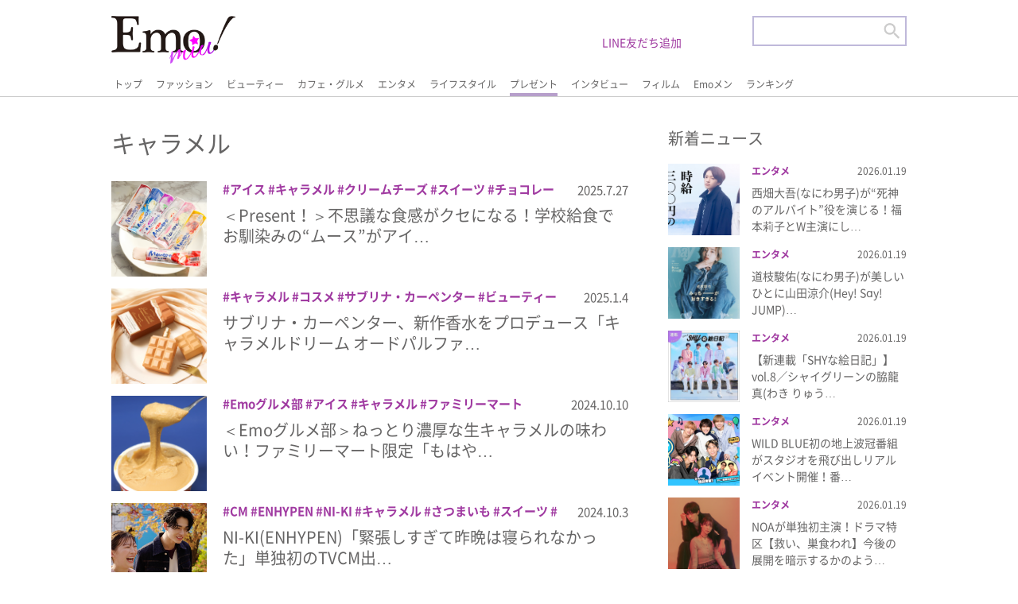

--- FILE ---
content_type: text/html; charset=UTF-8
request_url: https://emomiu.jp/tag/%E3%82%AD%E3%83%A3%E3%83%A9%E3%83%A1%E3%83%AB/
body_size: 12950
content:
<!doctype html>
<html prefix="og: http://ogp.me/ns#">

<head>
	<script id='sc_access_analysis' src='https://sales-crowd.jp/js/sc-web-access-analysis.js' data-token='ae5ef55e07a02332315d0bb241dd662ac77d6c5e24ce1b14774479b56628ae2d'></script>
	<meta charset="utf-8">

	<meta name="description" content="Emo!miu">
	<meta name="viewport" content="target-densitydpi=device-dpi, width=device-width, maximum-scale=5, user-scalable=yes,">
	<meta http-equiv="X-UA-Compatible" content="IE=edge">
	<meta name="format-detection" content="email=no,telephone=no,address=no">
	<link rel="shortcut icon" href="/favicon.ico" type="image/x-icon">

	<link rel="stylesheet" href="https://emomiu.jp/wp/wp-content/themes/sitetemplate/css/html5reset.css" media="all">
	<link rel="stylesheet" href="https://emomiu.jp/wp/wp-content/themes/sitetemplate/css/flexible.css?ver20220425" media="all">
	<link rel="stylesheet" href="https://emomiu.jp/wp/wp-content/themes/sitetemplate/css/style.css?ver20220920-2" media="all">
	<link rel="stylesheet" href="https://emomiu.jp/wp/wp-content/themes/sitetemplate/css/slider-pro.css" media="all">
	<!-- Manifest added by SuperPWA - Progressive Web Apps Plugin For WordPress -->
<link rel="manifest" href="/superpwa-manifest.json">
<link rel="prefetch" href="/superpwa-manifest.json">
<meta name="theme-color" content="#D5E0EB">
<meta name="mobile-web-app-capable" content="yes">
<meta name="apple-touch-fullscreen" content="yes">
<meta name="apple-mobile-web-app-title" content="Emo!miu">
<meta name="application-name" content="Emo!miu">
<meta name="apple-mobile-web-app-capable" content="yes">
<meta name="apple-mobile-web-app-status-bar-style" content="default">
<link rel="apple-touch-icon"  href="https://emomiu.jp/wp/wp-content/uploads/2019/11/ic_192-1.png">
<link rel="apple-touch-icon" sizes="192x192" href="https://emomiu.jp/wp/wp-content/uploads/2019/11/ic_192-1.png">
<!-- / SuperPWA.com -->
<title>キャラメル | Emo!miu｜エモミュー</title>
	<style>img:is([sizes="auto" i], [sizes^="auto," i]) { contain-intrinsic-size: 3000px 1500px }</style>
	
		<!-- All in One SEO 4.4.4 - aioseo.com -->
		<meta name="robots" content="max-image-preview:large" />
		<link rel="canonical" href="https://emomiu.jp/tag/%E3%82%AD%E3%83%A3%E3%83%A9%E3%83%A1%E3%83%AB/" />
		<link rel="next" href="https://emomiu.jp/tag/%E3%82%AD%E3%83%A3%E3%83%A9%E3%83%A1%E3%83%AB/page/2/" />
		<meta name="generator" content="All in One SEO (AIOSEO) 4.4.4" />
		<script type="application/ld+json" class="aioseo-schema">
			{"@context":"https:\/\/schema.org","@graph":[{"@type":"BreadcrumbList","@id":"https:\/\/emomiu.jp\/tag\/%E3%82%AD%E3%83%A3%E3%83%A9%E3%83%A1%E3%83%AB\/#breadcrumblist","itemListElement":[{"@type":"ListItem","@id":"https:\/\/emomiu.jp\/#listItem","position":1,"item":{"@type":"WebPage","@id":"https:\/\/emomiu.jp\/","name":"\u5bb6","description":"Emo!miu(\u30a8\u30e2\u30df\u30e5\u30fc)\u306f\u3001\u5973\u5b50\u9ad8\u5927\u5b66\u751f\u301c20\u4ee3\u524d\u534a\u306e\u5973\u306e\u5b50\u305f\u3061\u306e\u65e5\u5e38\u306b\u30a8\u30e2\u3044(\u5fc3\u63fa\u3055\u3076\u3089\u308c\u308b)\u60c5\u5831\u3092\u8a70\u3081\u8fbc\u3093\u3060\u3001\u53ef\u611b\u3044\u3068\u306f\u4e00\u7dda\u3092\u753b\u3059\u308b\u30a8\u30e2\u3044\u60c5\u5831\u3092\u30d4\u30c3\u30af\u30a2\u30c3\u30d7\u3057\u3066\u914d\u4fe1\u3059\u308b\u30a4\u30b1\u30e1\u30f3\u30e2\u30c7\u30eb\u6e80\u8f09\u306eWeb\u30de\u30ac\u30b8\u30f3\uff01","url":"https:\/\/emomiu.jp\/"},"nextItem":"https:\/\/emomiu.jp\/tag\/%e3%82%ad%e3%83%a3%e3%83%a9%e3%83%a1%e3%83%ab\/#listItem"},{"@type":"ListItem","@id":"https:\/\/emomiu.jp\/tag\/%e3%82%ad%e3%83%a3%e3%83%a9%e3%83%a1%e3%83%ab\/#listItem","position":2,"item":{"@type":"WebPage","@id":"https:\/\/emomiu.jp\/tag\/%e3%82%ad%e3%83%a3%e3%83%a9%e3%83%a1%e3%83%ab\/","name":"\u30ad\u30e3\u30e9\u30e1\u30eb","url":"https:\/\/emomiu.jp\/tag\/%e3%82%ad%e3%83%a3%e3%83%a9%e3%83%a1%e3%83%ab\/"},"previousItem":"https:\/\/emomiu.jp\/#listItem"}]},{"@type":"CollectionPage","@id":"https:\/\/emomiu.jp\/tag\/%E3%82%AD%E3%83%A3%E3%83%A9%E3%83%A1%E3%83%AB\/#collectionpage","url":"https:\/\/emomiu.jp\/tag\/%E3%82%AD%E3%83%A3%E3%83%A9%E3%83%A1%E3%83%AB\/","name":"\u30ad\u30e3\u30e9\u30e1\u30eb | Emo!miu\uff5c\u30a8\u30e2\u30df\u30e5\u30fc","inLanguage":"ja","isPartOf":{"@id":"https:\/\/emomiu.jp\/#website"},"breadcrumb":{"@id":"https:\/\/emomiu.jp\/tag\/%E3%82%AD%E3%83%A3%E3%83%A9%E3%83%A1%E3%83%AB\/#breadcrumblist"}},{"@type":"Organization","@id":"https:\/\/emomiu.jp\/#organization","name":"\u682a\u5f0f\u4f1a\u793e\u30a2\u30a4\u30fb\u30a8\u30cc\u30fb\u30b8\u30fc","url":"https:\/\/emomiu.jp\/","logo":{"@type":"ImageObject","url":"https:\/\/emomiu.jp\/wp\/wp-content\/uploads\/2021\/04\/emo.png","@id":"https:\/\/emomiu.jp\/#organizationLogo","width":2502,"height":1218},"image":{"@id":"https:\/\/emomiu.jp\/#organizationLogo"},"contactPoint":{"@type":"ContactPoint","telephone":"+81354590280","contactType":"Customer Support"}},{"@type":"WebSite","@id":"https:\/\/emomiu.jp\/#website","url":"https:\/\/emomiu.jp\/","name":"Emo!miu\uff5c\u30a8\u30e2\u30df\u30e5\u30fc","description":"Emo!miu(\u30a8\u30e2\u30df\u30e5\u30fc)\u306f\u3001\u5973\u5b50\u9ad8\u5927\u5b66\u751f\u301c20\u4ee3\u524d\u534a\u306e\u5973\u306e\u5b50\u305f\u3061\u306e\u65e5\u5e38\u306b\u30a8\u30e2\u3044(\u5fc3\u63fa\u3055\u3076\u3089\u308c\u308b)\u60c5\u5831\u3092\u8a70\u3081\u8fbc\u3093\u3060\u3001\u53ef\u611b\u3044\u3068\u306f\u4e00\u7dda\u3092\u753b\u3059\u308b\u30a8\u30e2\u3044\u60c5\u5831\u3092\u30d4\u30c3\u30af\u30a2\u30c3\u30d7\u3057\u3066\u914d\u4fe1\u3059\u308b\u30a4\u30b1\u30e1\u30f3\u30e2\u30c7\u30eb\u6e80\u8f09\u306eWeb\u30de\u30ac\u30b8\u30f3\uff01","inLanguage":"ja","publisher":{"@id":"https:\/\/emomiu.jp\/#organization"}}]}
		</script>
		<!-- All in One SEO -->

<link rel='dns-prefetch' href='//www.googletagmanager.com' />
<link rel='dns-prefetch' href='//stats.wp.com' />
<link rel='dns-prefetch' href='//c0.wp.com' />
<link rel='dns-prefetch' href='//pagead2.googlesyndication.com' />
		<!-- This site uses the Google Analytics by MonsterInsights plugin v8.20.1 - Using Analytics tracking - https://www.monsterinsights.com/ -->
							<script src="//www.googletagmanager.com/gtag/js?id=G-6ENEEK6QF3"  data-cfasync="false" data-wpfc-render="false" type="text/javascript" async></script>
			<script data-cfasync="false" data-wpfc-render="false" type="text/javascript">
				var mi_version = '8.20.1';
				var mi_track_user = true;
				var mi_no_track_reason = '';
				
								var disableStrs = [
										'ga-disable-G-6ENEEK6QF3',
									];

				/* Function to detect opted out users */
				function __gtagTrackerIsOptedOut() {
					for (var index = 0; index < disableStrs.length; index++) {
						if (document.cookie.indexOf(disableStrs[index] + '=true') > -1) {
							return true;
						}
					}

					return false;
				}

				/* Disable tracking if the opt-out cookie exists. */
				if (__gtagTrackerIsOptedOut()) {
					for (var index = 0; index < disableStrs.length; index++) {
						window[disableStrs[index]] = true;
					}
				}

				/* Opt-out function */
				function __gtagTrackerOptout() {
					for (var index = 0; index < disableStrs.length; index++) {
						document.cookie = disableStrs[index] + '=true; expires=Thu, 31 Dec 2099 23:59:59 UTC; path=/';
						window[disableStrs[index]] = true;
					}
				}

				if ('undefined' === typeof gaOptout) {
					function gaOptout() {
						__gtagTrackerOptout();
					}
				}
								window.dataLayer = window.dataLayer || [];

				window.MonsterInsightsDualTracker = {
					helpers: {},
					trackers: {},
				};
				if (mi_track_user) {
					function __gtagDataLayer() {
						dataLayer.push(arguments);
					}

					function __gtagTracker(type, name, parameters) {
						if (!parameters) {
							parameters = {};
						}

						if (parameters.send_to) {
							__gtagDataLayer.apply(null, arguments);
							return;
						}

						if (type === 'event') {
														parameters.send_to = monsterinsights_frontend.v4_id;
							var hookName = name;
							if (typeof parameters['event_category'] !== 'undefined') {
								hookName = parameters['event_category'] + ':' + name;
							}

							if (typeof MonsterInsightsDualTracker.trackers[hookName] !== 'undefined') {
								MonsterInsightsDualTracker.trackers[hookName](parameters);
							} else {
								__gtagDataLayer('event', name, parameters);
							}
							
						} else {
							__gtagDataLayer.apply(null, arguments);
						}
					}

					__gtagTracker('js', new Date());
					__gtagTracker('set', {
						'developer_id.dZGIzZG': true,
											});
										__gtagTracker('config', 'G-6ENEEK6QF3', {"forceSSL":"true","link_attribution":"true"} );
															window.gtag = __gtagTracker;										(function () {
						/* https://developers.google.com/analytics/devguides/collection/analyticsjs/ */
						/* ga and __gaTracker compatibility shim. */
						var noopfn = function () {
							return null;
						};
						var newtracker = function () {
							return new Tracker();
						};
						var Tracker = function () {
							return null;
						};
						var p = Tracker.prototype;
						p.get = noopfn;
						p.set = noopfn;
						p.send = function () {
							var args = Array.prototype.slice.call(arguments);
							args.unshift('send');
							__gaTracker.apply(null, args);
						};
						var __gaTracker = function () {
							var len = arguments.length;
							if (len === 0) {
								return;
							}
							var f = arguments[len - 1];
							if (typeof f !== 'object' || f === null || typeof f.hitCallback !== 'function') {
								if ('send' === arguments[0]) {
									var hitConverted, hitObject = false, action;
									if ('event' === arguments[1]) {
										if ('undefined' !== typeof arguments[3]) {
											hitObject = {
												'eventAction': arguments[3],
												'eventCategory': arguments[2],
												'eventLabel': arguments[4],
												'value': arguments[5] ? arguments[5] : 1,
											}
										}
									}
									if ('pageview' === arguments[1]) {
										if ('undefined' !== typeof arguments[2]) {
											hitObject = {
												'eventAction': 'page_view',
												'page_path': arguments[2],
											}
										}
									}
									if (typeof arguments[2] === 'object') {
										hitObject = arguments[2];
									}
									if (typeof arguments[5] === 'object') {
										Object.assign(hitObject, arguments[5]);
									}
									if ('undefined' !== typeof arguments[1].hitType) {
										hitObject = arguments[1];
										if ('pageview' === hitObject.hitType) {
											hitObject.eventAction = 'page_view';
										}
									}
									if (hitObject) {
										action = 'timing' === arguments[1].hitType ? 'timing_complete' : hitObject.eventAction;
										hitConverted = mapArgs(hitObject);
										__gtagTracker('event', action, hitConverted);
									}
								}
								return;
							}

							function mapArgs(args) {
								var arg, hit = {};
								var gaMap = {
									'eventCategory': 'event_category',
									'eventAction': 'event_action',
									'eventLabel': 'event_label',
									'eventValue': 'event_value',
									'nonInteraction': 'non_interaction',
									'timingCategory': 'event_category',
									'timingVar': 'name',
									'timingValue': 'value',
									'timingLabel': 'event_label',
									'page': 'page_path',
									'location': 'page_location',
									'title': 'page_title',
								};
								for (arg in args) {
																		if (!(!args.hasOwnProperty(arg) || !gaMap.hasOwnProperty(arg))) {
										hit[gaMap[arg]] = args[arg];
									} else {
										hit[arg] = args[arg];
									}
								}
								return hit;
							}

							try {
								f.hitCallback();
							} catch (ex) {
							}
						};
						__gaTracker.create = newtracker;
						__gaTracker.getByName = newtracker;
						__gaTracker.getAll = function () {
							return [];
						};
						__gaTracker.remove = noopfn;
						__gaTracker.loaded = true;
						window['__gaTracker'] = __gaTracker;
					})();
									} else {
										console.log("");
					(function () {
						function __gtagTracker() {
							return null;
						}

						window['__gtagTracker'] = __gtagTracker;
						window['gtag'] = __gtagTracker;
					})();
									}
			</script>
				<!-- / Google Analytics by MonsterInsights -->
		<link rel='stylesheet' id='wp-block-library-css' href='https://c0.wp.com/c/6.7.4/wp-includes/css/dist/block-library/style.min.css' type='text/css' media='all' />
<style id='wp-block-library-inline-css' type='text/css'>
.has-text-align-justify{text-align:justify;}
</style>
<link rel='stylesheet' id='mediaelement-css' href='https://c0.wp.com/c/6.7.4/wp-includes/js/mediaelement/mediaelementplayer-legacy.min.css' type='text/css' media='all' />
<link rel='stylesheet' id='wp-mediaelement-css' href='https://c0.wp.com/c/6.7.4/wp-includes/js/mediaelement/wp-mediaelement.min.css' type='text/css' media='all' />
<style id='classic-theme-styles-inline-css' type='text/css'>
/*! This file is auto-generated */
.wp-block-button__link{color:#fff;background-color:#32373c;border-radius:9999px;box-shadow:none;text-decoration:none;padding:calc(.667em + 2px) calc(1.333em + 2px);font-size:1.125em}.wp-block-file__button{background:#32373c;color:#fff;text-decoration:none}
</style>
<style id='global-styles-inline-css' type='text/css'>
:root{--wp--preset--aspect-ratio--square: 1;--wp--preset--aspect-ratio--4-3: 4/3;--wp--preset--aspect-ratio--3-4: 3/4;--wp--preset--aspect-ratio--3-2: 3/2;--wp--preset--aspect-ratio--2-3: 2/3;--wp--preset--aspect-ratio--16-9: 16/9;--wp--preset--aspect-ratio--9-16: 9/16;--wp--preset--color--black: #000000;--wp--preset--color--cyan-bluish-gray: #abb8c3;--wp--preset--color--white: #ffffff;--wp--preset--color--pale-pink: #f78da7;--wp--preset--color--vivid-red: #cf2e2e;--wp--preset--color--luminous-vivid-orange: #ff6900;--wp--preset--color--luminous-vivid-amber: #fcb900;--wp--preset--color--light-green-cyan: #7bdcb5;--wp--preset--color--vivid-green-cyan: #00d084;--wp--preset--color--pale-cyan-blue: #8ed1fc;--wp--preset--color--vivid-cyan-blue: #0693e3;--wp--preset--color--vivid-purple: #9b51e0;--wp--preset--gradient--vivid-cyan-blue-to-vivid-purple: linear-gradient(135deg,rgba(6,147,227,1) 0%,rgb(155,81,224) 100%);--wp--preset--gradient--light-green-cyan-to-vivid-green-cyan: linear-gradient(135deg,rgb(122,220,180) 0%,rgb(0,208,130) 100%);--wp--preset--gradient--luminous-vivid-amber-to-luminous-vivid-orange: linear-gradient(135deg,rgba(252,185,0,1) 0%,rgba(255,105,0,1) 100%);--wp--preset--gradient--luminous-vivid-orange-to-vivid-red: linear-gradient(135deg,rgba(255,105,0,1) 0%,rgb(207,46,46) 100%);--wp--preset--gradient--very-light-gray-to-cyan-bluish-gray: linear-gradient(135deg,rgb(238,238,238) 0%,rgb(169,184,195) 100%);--wp--preset--gradient--cool-to-warm-spectrum: linear-gradient(135deg,rgb(74,234,220) 0%,rgb(151,120,209) 20%,rgb(207,42,186) 40%,rgb(238,44,130) 60%,rgb(251,105,98) 80%,rgb(254,248,76) 100%);--wp--preset--gradient--blush-light-purple: linear-gradient(135deg,rgb(255,206,236) 0%,rgb(152,150,240) 100%);--wp--preset--gradient--blush-bordeaux: linear-gradient(135deg,rgb(254,205,165) 0%,rgb(254,45,45) 50%,rgb(107,0,62) 100%);--wp--preset--gradient--luminous-dusk: linear-gradient(135deg,rgb(255,203,112) 0%,rgb(199,81,192) 50%,rgb(65,88,208) 100%);--wp--preset--gradient--pale-ocean: linear-gradient(135deg,rgb(255,245,203) 0%,rgb(182,227,212) 50%,rgb(51,167,181) 100%);--wp--preset--gradient--electric-grass: linear-gradient(135deg,rgb(202,248,128) 0%,rgb(113,206,126) 100%);--wp--preset--gradient--midnight: linear-gradient(135deg,rgb(2,3,129) 0%,rgb(40,116,252) 100%);--wp--preset--font-size--small: 13px;--wp--preset--font-size--medium: 20px;--wp--preset--font-size--large: 36px;--wp--preset--font-size--x-large: 42px;--wp--preset--spacing--20: 0.44rem;--wp--preset--spacing--30: 0.67rem;--wp--preset--spacing--40: 1rem;--wp--preset--spacing--50: 1.5rem;--wp--preset--spacing--60: 2.25rem;--wp--preset--spacing--70: 3.38rem;--wp--preset--spacing--80: 5.06rem;--wp--preset--shadow--natural: 6px 6px 9px rgba(0, 0, 0, 0.2);--wp--preset--shadow--deep: 12px 12px 50px rgba(0, 0, 0, 0.4);--wp--preset--shadow--sharp: 6px 6px 0px rgba(0, 0, 0, 0.2);--wp--preset--shadow--outlined: 6px 6px 0px -3px rgba(255, 255, 255, 1), 6px 6px rgba(0, 0, 0, 1);--wp--preset--shadow--crisp: 6px 6px 0px rgba(0, 0, 0, 1);}:where(.is-layout-flex){gap: 0.5em;}:where(.is-layout-grid){gap: 0.5em;}body .is-layout-flex{display: flex;}.is-layout-flex{flex-wrap: wrap;align-items: center;}.is-layout-flex > :is(*, div){margin: 0;}body .is-layout-grid{display: grid;}.is-layout-grid > :is(*, div){margin: 0;}:where(.wp-block-columns.is-layout-flex){gap: 2em;}:where(.wp-block-columns.is-layout-grid){gap: 2em;}:where(.wp-block-post-template.is-layout-flex){gap: 1.25em;}:where(.wp-block-post-template.is-layout-grid){gap: 1.25em;}.has-black-color{color: var(--wp--preset--color--black) !important;}.has-cyan-bluish-gray-color{color: var(--wp--preset--color--cyan-bluish-gray) !important;}.has-white-color{color: var(--wp--preset--color--white) !important;}.has-pale-pink-color{color: var(--wp--preset--color--pale-pink) !important;}.has-vivid-red-color{color: var(--wp--preset--color--vivid-red) !important;}.has-luminous-vivid-orange-color{color: var(--wp--preset--color--luminous-vivid-orange) !important;}.has-luminous-vivid-amber-color{color: var(--wp--preset--color--luminous-vivid-amber) !important;}.has-light-green-cyan-color{color: var(--wp--preset--color--light-green-cyan) !important;}.has-vivid-green-cyan-color{color: var(--wp--preset--color--vivid-green-cyan) !important;}.has-pale-cyan-blue-color{color: var(--wp--preset--color--pale-cyan-blue) !important;}.has-vivid-cyan-blue-color{color: var(--wp--preset--color--vivid-cyan-blue) !important;}.has-vivid-purple-color{color: var(--wp--preset--color--vivid-purple) !important;}.has-black-background-color{background-color: var(--wp--preset--color--black) !important;}.has-cyan-bluish-gray-background-color{background-color: var(--wp--preset--color--cyan-bluish-gray) !important;}.has-white-background-color{background-color: var(--wp--preset--color--white) !important;}.has-pale-pink-background-color{background-color: var(--wp--preset--color--pale-pink) !important;}.has-vivid-red-background-color{background-color: var(--wp--preset--color--vivid-red) !important;}.has-luminous-vivid-orange-background-color{background-color: var(--wp--preset--color--luminous-vivid-orange) !important;}.has-luminous-vivid-amber-background-color{background-color: var(--wp--preset--color--luminous-vivid-amber) !important;}.has-light-green-cyan-background-color{background-color: var(--wp--preset--color--light-green-cyan) !important;}.has-vivid-green-cyan-background-color{background-color: var(--wp--preset--color--vivid-green-cyan) !important;}.has-pale-cyan-blue-background-color{background-color: var(--wp--preset--color--pale-cyan-blue) !important;}.has-vivid-cyan-blue-background-color{background-color: var(--wp--preset--color--vivid-cyan-blue) !important;}.has-vivid-purple-background-color{background-color: var(--wp--preset--color--vivid-purple) !important;}.has-black-border-color{border-color: var(--wp--preset--color--black) !important;}.has-cyan-bluish-gray-border-color{border-color: var(--wp--preset--color--cyan-bluish-gray) !important;}.has-white-border-color{border-color: var(--wp--preset--color--white) !important;}.has-pale-pink-border-color{border-color: var(--wp--preset--color--pale-pink) !important;}.has-vivid-red-border-color{border-color: var(--wp--preset--color--vivid-red) !important;}.has-luminous-vivid-orange-border-color{border-color: var(--wp--preset--color--luminous-vivid-orange) !important;}.has-luminous-vivid-amber-border-color{border-color: var(--wp--preset--color--luminous-vivid-amber) !important;}.has-light-green-cyan-border-color{border-color: var(--wp--preset--color--light-green-cyan) !important;}.has-vivid-green-cyan-border-color{border-color: var(--wp--preset--color--vivid-green-cyan) !important;}.has-pale-cyan-blue-border-color{border-color: var(--wp--preset--color--pale-cyan-blue) !important;}.has-vivid-cyan-blue-border-color{border-color: var(--wp--preset--color--vivid-cyan-blue) !important;}.has-vivid-purple-border-color{border-color: var(--wp--preset--color--vivid-purple) !important;}.has-vivid-cyan-blue-to-vivid-purple-gradient-background{background: var(--wp--preset--gradient--vivid-cyan-blue-to-vivid-purple) !important;}.has-light-green-cyan-to-vivid-green-cyan-gradient-background{background: var(--wp--preset--gradient--light-green-cyan-to-vivid-green-cyan) !important;}.has-luminous-vivid-amber-to-luminous-vivid-orange-gradient-background{background: var(--wp--preset--gradient--luminous-vivid-amber-to-luminous-vivid-orange) !important;}.has-luminous-vivid-orange-to-vivid-red-gradient-background{background: var(--wp--preset--gradient--luminous-vivid-orange-to-vivid-red) !important;}.has-very-light-gray-to-cyan-bluish-gray-gradient-background{background: var(--wp--preset--gradient--very-light-gray-to-cyan-bluish-gray) !important;}.has-cool-to-warm-spectrum-gradient-background{background: var(--wp--preset--gradient--cool-to-warm-spectrum) !important;}.has-blush-light-purple-gradient-background{background: var(--wp--preset--gradient--blush-light-purple) !important;}.has-blush-bordeaux-gradient-background{background: var(--wp--preset--gradient--blush-bordeaux) !important;}.has-luminous-dusk-gradient-background{background: var(--wp--preset--gradient--luminous-dusk) !important;}.has-pale-ocean-gradient-background{background: var(--wp--preset--gradient--pale-ocean) !important;}.has-electric-grass-gradient-background{background: var(--wp--preset--gradient--electric-grass) !important;}.has-midnight-gradient-background{background: var(--wp--preset--gradient--midnight) !important;}.has-small-font-size{font-size: var(--wp--preset--font-size--small) !important;}.has-medium-font-size{font-size: var(--wp--preset--font-size--medium) !important;}.has-large-font-size{font-size: var(--wp--preset--font-size--large) !important;}.has-x-large-font-size{font-size: var(--wp--preset--font-size--x-large) !important;}
:where(.wp-block-post-template.is-layout-flex){gap: 1.25em;}:where(.wp-block-post-template.is-layout-grid){gap: 1.25em;}
:where(.wp-block-columns.is-layout-flex){gap: 2em;}:where(.wp-block-columns.is-layout-grid){gap: 2em;}
:root :where(.wp-block-pullquote){font-size: 1.5em;line-height: 1.6;}
</style>
<link rel='stylesheet' id='ajax-load-more-css' href='https://emomiu.jp/wp/wp-content/plugins/ajax-load-more/build/frontend/ajax-load-more.min.css?ver=6.7.4' type='text/css' media='all' />
<link rel='stylesheet' id='jetpack_css-css' href='https://c0.wp.com/p/jetpack/12.7.2/css/jetpack.css' type='text/css' media='all' />
<script type="text/javascript" src="https://emomiu.jp/wp/wp-content/plugins/google-analytics-for-wordpress/assets/js/frontend-gtag.min.js?ver=8.20.1" id="monsterinsights-frontend-script-js"></script>
<script data-cfasync="false" data-wpfc-render="false" type="text/javascript" id='monsterinsights-frontend-script-js-extra'>/* <![CDATA[ */
var monsterinsights_frontend = {"js_events_tracking":"true","download_extensions":"doc,pdf,ppt,zip,xls,docx,pptx,xlsx","inbound_paths":"[{\"path\":\"\\\/go\\\/\",\"label\":\"affiliate\"},{\"path\":\"\\\/recommend\\\/\",\"label\":\"affiliate\"}]","home_url":"https:\/\/emomiu.jp","hash_tracking":"false","v4_id":"G-6ENEEK6QF3"};/* ]]> */
</script>

<!-- Google アナリティクス スニペット (Site Kit が追加) -->
<script type="text/javascript" src="https://www.googletagmanager.com/gtag/js?id=UA-151307631-2" id="google_gtagjs-js" async></script>
<script type="text/javascript" id="google_gtagjs-js-after">
/* <![CDATA[ */
window.dataLayer = window.dataLayer || [];function gtag(){dataLayer.push(arguments);}
gtag('set', 'linker', {"domains":["emomiu.jp"]} );
gtag("js", new Date());
gtag("set", "developer_id.dZTNiMT", true);
gtag("config", "UA-151307631-2", {"anonymize_ip":true});
/* ]]> */
</script>

<!-- (ここまで) Google アナリティクス スニペット (Site Kit が追加) -->
<link rel="https://api.w.org/" href="https://emomiu.jp/wp-json/" /><link rel="alternate" title="JSON" type="application/json" href="https://emomiu.jp/wp-json/wp/v2/tags/678" /><!-- Favicon Rotator -->
<link rel="shortcut icon" href="https://emomiu.jp/wp/wp-content/uploads/2020/08/icon.png" />
<link rel="apple-touch-icon-precomposed" href="https://emomiu.jp/wp/wp-content/uploads/2021/06/emo-icon.png" />
<!-- End Favicon Rotator -->
<meta name="generator" content="Site Kit by Google 1.111.1" />	<style>img#wpstats{display:none}</style>
		
<!-- Google AdSense スニペット (Site Kit が追加) -->
<meta name="google-adsense-platform-account" content="ca-host-pub-2644536267352236">
<meta name="google-adsense-platform-domain" content="sitekit.withgoogle.com">
<!-- (ここまで) Google AdSense スニペット (Site Kit が追加) -->

<!-- Google AdSense スニペット (Site Kit が追加) -->
<script type="text/javascript" async="async" src="https://pagead2.googlesyndication.com/pagead/js/adsbygoogle.js?client=ca-pub-3263868806795488&amp;host=ca-host-pub-2644536267352236" crossorigin="anonymous"></script>

<!-- (ここまで) Google AdSense スニペット (Site Kit が追加) -->
<link rel="icon" href="https://emomiu.jp/wp/wp-content/uploads/2021/04/cropped-emo-icon-32x32.png" sizes="32x32" />
<link rel="icon" href="https://emomiu.jp/wp/wp-content/uploads/2021/04/cropped-emo-icon-192x192.png" sizes="192x192" />
<meta name="msapplication-TileImage" content="https://emomiu.jp/wp/wp-content/uploads/2021/04/cropped-emo-icon-270x270.png" />
<style type="text/css">a.nordot-read-more { }</style>	<meta name="apple-mobile-web-app-capable" content="yes">
	<meta name="apple-mobile-web-app-status-bar-style" content="default">
	<meta name="apple-mobile-web-app-title" content="Emo!miu">
	<link rel="apple-touch-icon" href="https://emomiu.jp/wp/wp-content/uploads/2019/11/ic_192-1.png">


	<!-- Global site tag (gtag.js) - Google Analytics -->
	<script async src="https://www.googletagmanager.com/gtag/js?id=G-QWSNL13CWF"></script>
	<script>
		window.dataLayer = window.dataLayer || [];

		function gtag() {
			dataLayer.push(arguments);
		}
		gtag('js', new Date());

		gtag('config', 'G-QWSNL13CWF');
	</script>

	<script type="text/javascript" src="https://emomiu.jp/wp/wp-content/themes/sitetemplate/js/jquery.js"></script>
		<script type="text/javascript">
		$(function() {
			$('.search_sp_open_btn').click(function() {
				$('.search_sp_open_bl_lay').css({
					'height': $('.search_sp_open_bl_lay_inner').outerHeight() + 'px'
				});
				$('main').css({
					'height': ($('.search_sp_open_bl_lay_inner').outerHeight() - $('header').outerHeight() - $('footer').outerHeight()) + 'px',
					'overflow': 'hidden',
				})
			});
			$('.search_sp_close_btn').click(function() {
				$('.search_sp_open_bl_lay').css({
					'height': '0px'
				});
				$('main').css({
					'height': 'auto'
				})
			});
			$(window).resize(function() {
				if ($('.search_bl_sp').css('display')) {
					$('main').css({
						'height': 'auto'
					})
				}
				if ($('.search_sp_open_bl_lay').css('height') != '0px') {
					$('.search_sp_open_bl_lay').css({
						'height': $('.search_sp_open_bl_lay_inner').outerHeight() + 'px'
					});
					$('main').css({
						'height': ($('.search_sp_open_bl_lay_inner').outerHeight() - $('header').outerHeight() - $('footer').outerHeight()) + 'px',
						'overflow': 'hidden',
					})
				}
			});
		});
	</script>
			<script type="text/javascript" src="https://emomiu.jp/wp/wp-content/themes/sitetemplate/js/lightbox/js/lightbox.js"></script>
		<link rel="stylesheet" href="https://emomiu.jp/wp/wp-content/themes/sitetemplate/js/lightbox/css/lightbox.css" media="all">
		<!-- member page -->

	<link rel="stylesheet" href="/line/js/colorbox.css" />
	<script type="text/javascript" src="/line/js/jquery.colorbox.js"></script>
	<style>
		.colorbox_border__ {
			border: 0px solid #ccc;
			border-radius: 5px;
			padding: 10px 10px;
			margin: 10px;
		}
	</style>
	<script type="text/javascript" src="/line/js/script.js"></script>

</head>


<body data-rsssl=1>
	<header>
		<div class="header-inner">
			<h1 class="site_id"><a href="/"><img src="https://emomiu.jp/wp/wp-content/themes/sitetemplate/img/logo.png" alt=""></a></h1>
				<div class="regist_user_sp" style="width:33%">
					<a href="/line/" style="color:#9f3aa0;font-weight:bold">LINE友だち追加 ></a>
				</div>
			<div class="gnav_lay">
				<div class="scroll-nav">
															<ul class="gnav_bl">
						<li class=""><a href="/">トップ</a></li>
						<li class=""><a href="/news/fashion/">ファッション</a></li>
						<li class=""><a href="/news/beauty/">ビューティー</a></li>
						<li class=""><a href="/news/cafe-gourmet/">カフェ・グルメ</a></li>
						<li class=""><a href="/news/entertainment/">エンタメ</a></li>
						<li class=""><a href="/news/lifestyle/">ライフスタイル</a></li>
						<li class="on"><a href="/news/present/">プレゼント</a></li>
						<li class=""><a href="/news/interview/">インタビュー</a></li>
						<li class=""><a href="/snap/">フィルム</a></li>
						<li class=""><a href="/emomen/">Emoメン</a></li>
						<li class=""><a href="/ranking/">ランキング</a></li>
					</ul>
				</div>
			</div>
			<div class="regist_user">
				<a href="/line/">LINE友だち追加</a>
			</div>
			<div class="serach_bl">
				<form role="search" method="get" id="searchform" action="/">
					<div>
						<input type="text" value="" name="s" class="header_serch">
						<input type="image" src="https://emomiu.jp/wp/wp-content/themes/sitetemplate/img/ic_search.png" class="searchsubmit hsearch_btn">
					</div>
				</form>
			</div>
			<div class="search_bl_sp">
				<p class="search_sp_open_btn"><a><img src="https://emomiu.jp/wp/wp-content/themes/sitetemplate/img/sp_ic_menu.png" alt=""></a></p>
				<div class="search_sp_open_bl_lay">
					<div class="search_sp_open_bl_lay_inner">
						<div class="search_site_id">
							<a href="/"><img src="https://emomiu.jp/wp/wp-content/themes/sitetemplate/img/logo.png" alt=""></a>
						</div>
						<p class="search_sp_close_btn"><a><img src="https://emomiu.jp/wp/wp-content/themes/sitetemplate/img/sp_ic_close.png" alt=""></a></p>
						<div class="search_sp_open_bl">
							<div class="search_bl">
								<form role="search" method="get" id="searchform" action="/">
									<input type="text" value="" name="s" class="header_serch">
									<input type="image" src="https://emomiu.jp/wp/wp-content/themes/sitetemplate/img/ic_search.png" class="searchsubmit hsearch_btn">
								</form>
							</div>
						</div>
						<ul class="sp_menu_gnav_bl">
							<li><a href="/">トップ</a></li>
							<li><a href="/news/fashion/">ファッション</a></li>
							<li><a href="/news/beauty/">ビューティー</a></li>
							<li><a href="/news/cafe-gourmet/">カフェ・グルメ</a></li>
							<li><a href="/news/entertainment/">エンタメ</a></li>
							<li><a href="/news/lifestyle/">ライフスタイル</a></li>
							<li><a href="/news/present/">プレゼント</a></li>
							<li><a href="/news/interview/">インタビュー</a></li>
							 <li><a href="/snap/">フィルム</a></li>
							<li><a href="/emomen/">Emoメン</a></li>
							<li><a href="/ranking/">ランキング</a></li>
						</ul>
						<ul class="sp_menu_gnav_bl menu2">
							<li><a href="/emomiu/">Emo!miuとは？</a></li>
							<li><a href="/disclaimer/">免責事項</a></li>
							<li><a href="/privacy-policy/">プライバシーポリシー</a></li>
							<li><a href="/terms/">利用規約</a></li>
							<li><a href="/contact/">お問い合わせ</a></li>
						</ul>
						<div class="sp_menu_followus">
							<p class="title"><img src="https://emomiu.jp/wp/wp-content/themes/sitetemplate/img/sp_ic_menu_followus.png" alt=""></p>
							<ul>
								<li><a href="https://twitter.com/Emo_miu" target="_blank"><img src="https://emomiu.jp/wp/wp-content/themes/sitetemplate/img/sp_ic_menu_twitter.png" alt="Twitter"></a></li>
								<li><a href="https://www.instagram.com/emomiu.jp/" target="_blank"><img src="https://emomiu.jp/wp/wp-content/themes/sitetemplate/img/sp_ic_menu_instagram.png" alt="Instagram"></a></li>
								<li><a href="https://www.facebook.com/emomiu.jp/" target="_blank"><img src="https://emomiu.jp/wp/wp-content/themes/sitetemplate/img/sp_ic_menu_facebook.png" alt="Facebook"></a></li>
								<li><a href="https://www.tiktok.com/@emomiu.jp" target="_blank"><img src="https://emomiu.jp/wp/wp-content/themes/sitetemplate/img/sp_ic_menu_tiktok.png" alt="TIKTOK"></a></li>
								<li><a href="https://www.youtube.com/@emomiu" target="_blank"><img src="https://emomiu.jp/wp/wp-content/themes/sitetemplate/img/sp_ic_menu_youtube.png" alt="Youtube"></a></li>
							</ul>
						</div>
					</div>
				</div>
			</div>
		</div>
	</header><main class="contents_page" id="news">
<div class="disp">
<section class="main_bl">

	<section class="news_bl">
	<h1 class="news">キャラメル</h1>
	<ul class="">
													<li class="news_post">
						<p class="news_thumb"><a href="https://emomiu.jp/news/234272/"><img src="https://emomiu.jp/wp/wp-content/uploads/2025/07/セリア・ロイル_とけないアイスムース_Emoプレ1.jpg" alt=""></a></p>
						<p class="news_tag tagpage"><a href="https://emomiu.jp/tag/%e3%82%a2%e3%82%a4%e3%82%b9/" rel="tag">アイス</a><a href="https://emomiu.jp/tag/%e3%82%ad%e3%83%a3%e3%83%a9%e3%83%a1%e3%83%ab/" rel="tag">キャラメル</a><a href="https://emomiu.jp/tag/%e3%82%af%e3%83%aa%e3%83%bc%e3%83%a0%e3%83%81%e3%83%bc%e3%82%ba/" rel="tag">クリームチーズ</a><a href="https://emomiu.jp/tag/%e3%82%b9%e3%82%a4%e3%83%bc%e3%83%84/" rel="tag">スイーツ</a><a href="https://emomiu.jp/tag/%e3%83%81%e3%83%a7%e3%82%b3%e3%83%ac%e3%83%bc%e3%83%88/" rel="tag">チョコレート</a><a href="https://emomiu.jp/tag/%e3%83%97%e3%83%ac%e3%82%bc%e3%83%b3%e3%83%88/" rel="tag">プレゼント</a><a href="https://emomiu.jp/tag/%e6%9d%8f%e4%bb%81/" rel="tag">杏仁</a><a href="https://emomiu.jp/tag/%e7%b5%a6%e9%a3%9f%e3%81%a7%e3%81%8a%e3%81%aa%e3%81%98%e3%81%bf%e3%81%ae%e3%83%a0%e3%83%bc%e3%82%b9/" rel="tag">給食でおなじみのムース</a><a href="https://emomiu.jp/tag/%e7%b7%b4%e4%b9%b3%e3%81%84%e3%81%a1%e3%81%94/" rel="tag">練乳いちご</a></p>
						<p class="news_date">2025.7.27</p>
            						<h2 class="news_title"><a href="https://emomiu.jp/news/234272/">＜Present！＞不思議な食感がクセになる！学校給食でお馴染みの“ムース”がアイ…</a></h2>
					</li>

											<li class="news_post">
						<p class="news_thumb"><a href="https://emomiu.jp/news/209517/"><img src="https://emomiu.jp/wp/wp-content/uploads/2024/12/サブリナカーペンターキャラメルドリームオードパルファム07.jpg" alt=""></a></p>
						<p class="news_tag tagpage"><a href="https://emomiu.jp/tag/%e3%82%ad%e3%83%a3%e3%83%a9%e3%83%a1%e3%83%ab/" rel="tag">キャラメル</a><a href="https://emomiu.jp/tag/%e3%82%b3%e3%82%b9%e3%83%a1/" rel="tag">コスメ</a><a href="https://emomiu.jp/tag/%e3%82%b5%e3%83%96%e3%83%aa%e3%83%8a%e3%83%bb%e3%82%ab%e3%83%bc%e3%83%9a%e3%83%b3%e3%82%bf%e3%83%bc/" rel="tag">サブリナ・カーペンター</a><a href="https://emomiu.jp/tag/%e3%83%93%e3%83%a5%e3%83%bc%e3%83%86%e3%82%a3%e3%83%bc/" rel="tag">ビューティー</a><a href="https://emomiu.jp/tag/%e3%83%95%e3%83%ac%e3%82%b0%e3%83%a9%e3%83%b3%e3%82%b9/" rel="tag">フレグランス</a><a href="https://emomiu.jp/tag/%e3%83%97%e3%83%ac%e3%82%bc%e3%83%b3%e3%83%88/" rel="tag">プレゼント</a><a href="https://emomiu.jp/tag/%e9%a6%99%e6%b0%b4/" rel="tag">香水</a></p>
						<p class="news_date">2025.1.4</p>
            						<h2 class="news_title"><a href="https://emomiu.jp/news/209517/">サブリナ・カーペンター、新作香水をプロデュース「キャラメルドリーム オードパルファ…</a></h2>
					</li>

											<li class="news_post">
						<p class="news_thumb"><a href="https://emomiu.jp/news/198726/"><img src="https://emomiu.jp/wp/wp-content/uploads/2024/10/Emoグルメ部もはや生キャラメルを凍らせたようなアイス3.jpg" alt=""></a></p>
						<p class="news_tag tagpage"><a href="https://emomiu.jp/tag/emo%e3%82%b0%e3%83%ab%e3%83%a1%e9%83%a8/" rel="tag">Emoグルメ部</a><a href="https://emomiu.jp/tag/%e3%82%a2%e3%82%a4%e3%82%b9/" rel="tag">アイス</a><a href="https://emomiu.jp/tag/%e3%82%ad%e3%83%a3%e3%83%a9%e3%83%a1%e3%83%ab/" rel="tag">キャラメル</a><a href="https://emomiu.jp/tag/%e3%83%95%e3%82%a1%e3%83%9f%e3%83%aa%e3%83%bc%e3%83%9e%e3%83%bc%e3%83%88/" rel="tag">ファミリーマート</a></p>
						<p class="news_date">2024.10.10</p>
            						<h2 class="news_title"><a href="https://emomiu.jp/news/198726/">＜Emoグルメ部＞ねっとり濃厚な生キャラメルの味わい！ファミリーマート限定「もはや…</a></h2>
					</li>

											<li class="news_post">
						<p class="news_thumb"><a href="https://emomiu.jp/news/198076/"><img src="https://emomiu.jp/wp/wp-content/uploads/2024/10/三角チョコパイおいもとキャラメルNI-KI_ENHYPEN_伊藤沙莉10.jpg" alt=""></a></p>
						<p class="news_tag tagpage"><a href="https://emomiu.jp/tag/cm/" rel="tag">CM</a><a href="https://emomiu.jp/tag/enhypen/" rel="tag">ENHYPEN</a><a href="https://emomiu.jp/tag/ni-ki/" rel="tag">NI-KI</a><a href="https://emomiu.jp/tag/%e3%82%ad%e3%83%a3%e3%83%a9%e3%83%a1%e3%83%ab/" rel="tag">キャラメル</a><a href="https://emomiu.jp/tag/%e3%81%95%e3%81%a4%e3%81%be%e3%81%84%e3%82%82/" rel="tag">さつまいも</a><a href="https://emomiu.jp/tag/%e3%82%b9%e3%82%a4%e3%83%bc%e3%83%84/" rel="tag">スイーツ</a><a href="https://emomiu.jp/tag/%e3%83%9e%e3%82%af%e3%83%89%e3%83%8a%e3%83%ab%e3%83%89/" rel="tag">マクドナルド</a><a href="https://emomiu.jp/tag/%e4%b8%89%e8%a7%92%e3%83%81%e3%83%a7%e3%82%b3%e3%83%91%e3%82%a4/" rel="tag">三角チョコパイ</a></p>
						<p class="news_date">2024.10.3</p>
            						<h2 class="news_title"><a href="https://emomiu.jp/news/198076/">NI-KI(ENHYPEN)「緊張しすぎて昨晩は寝られなかった」単独初のTVCM出…</a></h2>
					</li>

											<li class="news_post">
						<p class="news_thumb"><a href="https://emomiu.jp/news/196441/"><img src="https://emomiu.jp/wp/wp-content/uploads/2024/09/Emoグルメ部-ハーゲンダッツトリプルキャラメル～魅惑のクッキークランチ～3.jpg" alt=""></a></p>
						<p class="news_tag tagpage"><a href="https://emomiu.jp/tag/emo%e3%82%b0%e3%83%ab%e3%83%a1%e9%83%a8/" rel="tag">Emoグルメ部</a><a href="https://emomiu.jp/tag/%e3%82%ad%e3%83%a3%e3%83%a9%e3%83%a1%e3%83%ab/" rel="tag">キャラメル</a><a href="https://emomiu.jp/tag/%e3%82%af%e3%83%83%e3%82%ad%e3%83%bc/" rel="tag">クッキー</a><a href="https://emomiu.jp/tag/%e3%83%8f%e3%83%bc%e3%82%b2%e3%83%b3%e3%83%80%e3%83%83%e3%83%84/" rel="tag">ハーゲンダッツ</a><a href="https://emomiu.jp/tag/%e3%83%95%e3%82%a1%e3%83%9f%e3%83%aa%e3%83%bc%e3%83%9e%e3%83%bc%e3%83%88/" rel="tag">ファミリーマート</a></p>
						<p class="news_date">2024.9.18</p>
            						<h2 class="news_title"><a href="https://emomiu.jp/news/196441/">＜Emoグルメ部＞ファミリーマート限定！ハーゲンダッツ「トリプルキャラメル～魅惑の…</a></h2>
					</li>

											<li class="news_post">
						<p class="news_thumb"><a href="https://emomiu.jp/news/196511/"><img src="https://emomiu.jp/wp/wp-content/uploads/2024/09/PARMソルティーアーモンドキャラメル6本入り1.jpg" alt=""></a></p>
						<p class="news_tag tagpage"><a href="https://emomiu.jp/tag/%e3%82%a2%e3%83%bc%e3%83%a2%e3%83%b3%e3%83%89/" rel="tag">アーモンド</a><a href="https://emomiu.jp/tag/%e3%82%a2%e3%82%a4%e3%82%b9/" rel="tag">アイス</a><a href="https://emomiu.jp/tag/%e3%82%ad%e3%83%a3%e3%83%a9%e3%83%a1%e3%83%ab/" rel="tag">キャラメル</a><a href="https://emomiu.jp/tag/%e3%82%b3%e3%83%b3%e3%83%93%e3%83%8b/" rel="tag">コンビニ</a><a href="https://emomiu.jp/tag/%e3%83%91%e3%83%ab%e3%83%a0/" rel="tag">パルム</a></p>
						<p class="news_date">2024.9.18</p>
            						<h2 class="news_title"><a href="https://emomiu.jp/news/196511/">期間限定「PARM(パルム) ソルティーアーモンドキャラメル(6本入り)」発売！</a></h2>
					</li>

											<li class="news_post">
						<p class="news_thumb"><a href="https://emomiu.jp/news/195691/"><img src="https://emomiu.jp/wp/wp-content/uploads/2024/09/ピノ-バニラ薫るキャラメル1.jpg" alt=""></a></p>
						<p class="news_tag tagpage"><a href="https://emomiu.jp/tag/%e3%82%a2%e3%82%a4%e3%82%b9/" rel="tag">アイス</a><a href="https://emomiu.jp/tag/%e3%82%ad%e3%83%a3%e3%83%a9%e3%83%a1%e3%83%ab/" rel="tag">キャラメル</a><a href="https://emomiu.jp/tag/%e3%82%b3%e3%83%b3%e3%83%93%e3%83%8b/" rel="tag">コンビニ</a><a href="https://emomiu.jp/tag/%e3%82%b9%e3%82%a4%e3%83%bc%e3%83%84/" rel="tag">スイーツ</a><a href="https://emomiu.jp/tag/%e3%83%94%e3%83%8e/" rel="tag">ピノ</a></p>
						<p class="news_date">2024.9.11</p>
            						<h2 class="news_title"><a href="https://emomiu.jp/news/195691/">ピノ史上初の組み合わせ！「ピノ バニラ薫るキャラメル」新発売</a></h2>
					</li>

											<li class="news_post">
						<p class="news_thumb"><a href="https://emomiu.jp/news/193393/"><img src="https://emomiu.jp/wp/wp-content/uploads/2024/08/森永ミルクキャラメルオ・レ1.jpg" alt=""></a></p>
						<p class="news_tag tagpage"><a href="https://emomiu.jp/tag/%e3%81%8a%e8%8f%93%e5%ad%90/" rel="tag">お菓子</a><a href="https://emomiu.jp/tag/%e3%82%ad%e3%83%a3%e3%83%a9%e3%83%a1%e3%83%ab/" rel="tag">キャラメル</a><a href="https://emomiu.jp/tag/%e3%83%89%e3%83%aa%e3%83%b3%e3%82%af/" rel="tag">ドリンク</a><a href="https://emomiu.jp/tag/%e6%a3%ae%e6%b0%b8%e3%83%9f%e3%83%ab%e3%82%af%e3%82%ad%e3%83%a3%e3%83%a9%e3%83%a1%e3%83%ab/" rel="tag">森永ミルクキャラメル</a><a href="https://emomiu.jp/tag/%e6%a3%ae%e6%b0%b8%e3%83%9f%e3%83%ab%e3%82%af%e3%82%ad%e3%83%a3%e3%83%a9%e3%83%a1%e3%83%ab%e3%82%aa%e3%83%bb%e3%83%ac/" rel="tag">森永ミルクキャラメルオ・レ</a></p>
						<p class="news_date">2024.8.29</p>
            						<h2 class="news_title"><a href="https://emomiu.jp/news/193393/">ほどよい甘さとミルクの優しい味わい！森永乳業×森永製菓「森永ミルクキャラメルオ・レ…</a></h2>
					</li>

											<li class="news_post">
						<p class="news_thumb"><a href="https://emomiu.jp/news/183679/"><img src="https://emomiu.jp/wp/wp-content/uploads/2024/05/マクドナルドアジアンスイーツTVCM3.jpg" alt=""></a></p>
						<p class="news_tag tagpage"><a href="https://emomiu.jp/tag/%e3%82%ad%e3%83%a3%e3%83%a9%e3%83%a1%e3%83%ab/" rel="tag">キャラメル</a><a href="https://emomiu.jp/tag/%e3%82%b9%e3%82%a4%e3%83%bc%e3%83%84/" rel="tag">スイーツ</a><a href="https://emomiu.jp/tag/%e3%83%91%e3%82%a4/" rel="tag">パイ</a><a href="https://emomiu.jp/tag/%e3%83%90%e3%83%8a%e3%83%8a/" rel="tag">バナナ</a><a href="https://emomiu.jp/tag/%e3%83%9e%e3%82%af%e3%83%89%e3%83%8a%e3%83%ab%e3%83%89/" rel="tag">マクドナルド</a><a href="https://emomiu.jp/tag/%e3%83%9e%e3%83%83%e3%82%af%e3%82%b7%e3%82%a7%e3%82%a4%e3%82%af/" rel="tag">マックシェイク</a><a href="https://emomiu.jp/tag/%e3%83%9e%e3%83%83%e3%82%af%e3%83%95%e3%83%ab%e3%83%bc%e3%83%aa%e3%83%bc/" rel="tag">マックフルーリー</a><a href="https://emomiu.jp/tag/%e3%83%9e%e3%83%b3%e3%82%b4%e3%83%bc/" rel="tag">マンゴー</a><a href="https://emomiu.jp/tag/%e3%83%a9%e3%82%a4%e3%83%81/" rel="tag">ライチ</a><a href="https://emomiu.jp/tag/%e6%9d%8f%e4%bb%81%e8%b1%86%e8%85%90/" rel="tag">杏仁豆腐</a></p>
						<p class="news_date">2024.5.28</p>
            						<h2 class="news_title"><a href="https://emomiu.jp/news/183679/">マクドナルド、2024年“アジアンスイーツ”3種を新発売！「マックフルーリー…</a></h2>
					</li>

											<li class="news_post">
						<p class="news_thumb"><a href="https://emomiu.jp/news/169360/"><img src="https://emomiu.jp/wp/wp-content/uploads/2024/02/ハーゲンダッツミニカップDecorationsティラミスクッキークランチ_アーモンドキャラメルクッキー5.jpg" alt=""></a></p>
						<p class="news_tag tagpage"><a href="https://emomiu.jp/tag/%e3%82%a2%e3%82%a4%e3%82%b9/" rel="tag">アイス</a><a href="https://emomiu.jp/tag/%e3%82%ad%e3%83%a3%e3%83%a9%e3%83%a1%e3%83%ab/" rel="tag">キャラメル</a><a href="https://emomiu.jp/tag/%e3%82%b9%e3%82%a4%e3%83%bc%e3%83%84/" rel="tag">スイーツ</a><a href="https://emomiu.jp/tag/%e3%83%86%e3%82%a3%e3%83%a9%e3%83%9f%e3%82%b9/" rel="tag">ティラミス</a><a href="https://emomiu.jp/tag/%e3%83%8f%e3%83%bc%e3%82%b2%e3%83%b3%e3%83%80%e3%83%83%e3%83%84/" rel="tag">ハーゲンダッツ</a><a href="https://emomiu.jp/tag/%e3%83%9f%e3%83%8b%e3%82%ab%e3%83%83%e3%83%97/" rel="tag">ミニカップ</a></p>
						<p class="news_date">2024.2.15</p>
            						<h2 class="news_title"><a href="https://emomiu.jp/news/169360/">ハーゲンダッツ ミニカップ Decorations(デコレーションズ)新作「ティラ…</a></h2>
					</li>

						
	</ul>
	</section>

<ul class="pagenations"><li class="pgn"><span class="now">1</span></li><li class="pgn"><a href='https://emomiu.jp/tag/%E3%82%AD%E3%83%A3%E3%83%A9%E3%83%A1%E3%83%AB/page/2/'>2</a></li><li class="pgn"><a href='https://emomiu.jp/tag/%E3%82%AD%E3%83%A3%E3%83%A9%E3%83%A1%E3%83%AB/page/3/'>3</a></li><li class="pgn"><a href='https://emomiu.jp/tag/%E3%82%AD%E3%83%A3%E3%83%A9%E3%83%A1%E3%83%AB/page/4/'>4</a></li></ul>
<ul class="pagenations_sp"><li class="pgn"><span>1</span></li><li class="pgn"><a href="https://emomiu.jp/tag/%E3%82%AD%E3%83%A3%E3%83%A9%E3%83%A1%E3%83%AB/page/2/">2</a></li><li class="pgn"><a href="https://emomiu.jp/tag/%E3%82%AD%E3%83%A3%E3%83%A9%E3%83%A1%E3%83%AB/page/3/">3</a></li><li class="pgn lt"><a href='https://emomiu.jp/tag/%E3%82%AD%E3%83%A3%E3%83%A9%E3%83%A1%E3%83%AB/page/4/'>▲</a></li><li class="pgn llt"><a href='https://emomiu.jp/tag/%E3%82%AD%E3%83%A3%E3%83%A9%E3%83%A1%E3%83%AB/page/4/'>≫</a></li></ul>


</section>

<section class="side_bl">
	<section class="archive_bl">
	<p class="archive_title">新着ニュース</p>
	<ul class="archive_post">
				<li class="news_archive_post">
			<p class="news_thumb"><a href="https://emomiu.jp/news/251440/"><img src="https://emomiu.jp/wp/wp-content/uploads/2026/01/『時給三〇〇円の死神』一報.jpg" alt="" ></a></p>
			<p class="news_tag"><a href="/news/entertainment/">エンタメ</a> </p>
			<p class="news_date">2026.01.19</p>
			<h2 class="news_title"><a href="https://emomiu.jp/news/251440/">西畑大吾(なにわ男子)が“死神のアルバイト”役を演じる！福本莉子とW主演にし…</a></h2>
		</li>

				<li class="news_archive_post">
			<p class="news_thumb"><a href="https://emomiu.jp/news/251433/"><img src="https://emomiu.jp/wp/wp-content/uploads/2026/01/Ray-2026年3月号特別版_道枝駿佑なにわ男子1.jpg" alt="" ></a></p>
			<p class="news_tag"><a href="/news/entertainment/">エンタメ</a> </p>
			<p class="news_date">2026.01.19</p>
			<h2 class="news_title"><a href="https://emomiu.jp/news/251433/">道枝駿佑(なにわ男子)が美しいひとに山田涼介(Hey! Sɑy! JUMP)…</a></h2>
		</li>

				<li class="news_archive_post">
			<p class="news_thumb"><a href="https://emomiu.jp/news/251425/"><img src="https://emomiu.jp/wp/wp-content/uploads/2025/11/連載SHYな絵日記_Emomiu.jpg" alt="" ></a></p>
			<p class="news_tag"><a href="/news/entertainment/">エンタメ</a> </p>
			<p class="news_date">2026.01.19</p>
			<h2 class="news_title"><a href="https://emomiu.jp/news/251425/">【新連載「SHYな絵日記」】vol.8／シャイグリーンの脇龍真(わき りゅう…</a></h2>
		</li>

				<li class="news_archive_post">
			<p class="news_thumb"><a href="https://emomiu.jp/news/251381/"><img src="https://emomiu.jp/wp/wp-content/uploads/2026/01/WILD-BLUE-のわぶっていきましょう！0.png" alt="" ></a></p>
			<p class="news_tag"><a href="/news/entertainment/">エンタメ</a> </p>
			<p class="news_date">2026.01.19</p>
			<h2 class="news_title"><a href="https://emomiu.jp/news/251381/">WILD BLUE初の地上波冠番組がスタジオを飛び出しリアルイベント開催！番…</a></h2>
		</li>

				<li class="news_archive_post">
			<p class="news_thumb"><a href="https://emomiu.jp/news/251228/"><img src="https://emomiu.jp/wp/wp-content/uploads/2026/01/ドラマ特区「救い、巣喰われ」2.jpg" alt="" ></a></p>
			<p class="news_tag"><a href="/news/entertainment/">エンタメ</a> </p>
			<p class="news_date">2026.01.19</p>
			<h2 class="news_title"><a href="https://emomiu.jp/news/251228/">NOAが単独初主演！ドラマ特区【救い、巣食われ】今後の展開を暗示するかのよう…</a></h2>
		</li>

		
	</ul>
	</section>

	<section class="archive_bl">
	<h2>Present</h2>
		<ul class="archive_post">
				<li class="news_archive_post">
			<p class="news_thumb"><a href="https://emomiu.jp/news/250827/"><img src="https://emomiu.jp/wp/wp-content/uploads/2026/01/スペシャルズ_完成披露試写会_Emoプレ11.jpg" alt="" ></a></p>
			<p class="news_tag"><a href="/news/present/">プレゼント</a></p>
			<p class="news_date">2026.01.13</p>
			<h2 class="news_title"><a href="https://emomiu.jp/news/250827/">＜Present！＞佐久間大介(Snow Man)映画初単独主演、椎名桔平・…</a></h2>
		</li>

				<li class="news_archive_post">
			<p class="news_thumb"><a href="https://emomiu.jp/news/249421/"><img src="https://emomiu.jp/wp/wp-content/uploads/2025/12/ダイアン-サクラ-シャイン_葉桜モチーフ_Emoプレ_6.jpg" alt="" ></a></p>
			<p class="news_tag"><a href="/news/present/">プレゼント</a></p>
			<p class="news_date">2026.01.1</p>
			<h2 class="news_title"><a href="https://emomiu.jp/news/249421/">＜Present！＞ふわりと“フレンチチェリー”が香ってツヤ＆なめらかな仕上…</a></h2>
		</li>

				<li class="news_archive_post">
			<p class="news_thumb"><a href="https://emomiu.jp/news/249952/"><img src="https://emomiu.jp/wp/wp-content/uploads/2025/12/BEGUN_ビガン_Emoプレ_プレゼントキャンペーン0.jpg" alt="" ></a></p>
			<p class="news_tag"><a href="/news/present/">プレゼント</a></p>
			<p class="news_date">2026.01.1</p>
			<h2 class="news_title"><a href="https://emomiu.jp/news/249952/">＜Present！＞筋膜ガンとリフトケアが融合した全く新しい美容アイテム誕生…</a></h2>
		</li>

				<li class="news_archive_post">
			<p class="news_thumb"><a href="https://emomiu.jp/news/250210/"><img src="https://emomiu.jp/wp/wp-content/uploads/2025/12/スシロー2025年ランキング_Emoプレ_プレゼントキャンペーン01.jpg" alt="" ></a></p>
			<p class="news_tag"><a href="/news/present/">プレゼント</a></p>
			<p class="news_date">2026.01.1</p>
			<h2 class="news_title"><a href="https://emomiu.jp/news/250210/">＜Present！＞スシロー『定番ネタ＆定番スイーツ人気ランキング TOP3…</a></h2>
		</li>

				<li class="news_archive_post">
			<p class="news_thumb"><a href="https://emomiu.jp/news/248893/"><img src="https://emomiu.jp/wp/wp-content/uploads/2025/12/ドウシシャ_ゴリラのひとふき.jpg" alt="" ></a></p>
			<p class="news_tag"><a href="/news/present/">プレゼント</a></p>
			<p class="news_date">2025.12.31</p>
			<h2 class="news_title"><a href="https://emomiu.jp/news/248893/">＜Present！＞爆風すぎて即乾が叶う！『ゴリラのハイパワーシリーズ』から…</a></h2>
		</li>

				<li class="news_archive_post">
			<p class="news_thumb"><a href="https://emomiu.jp/news/249439/"><img src="https://emomiu.jp/wp/wp-content/uploads/2025/12/ラボン-トゥザムーン_グリーンヘブンの香り_Emoプレ_1.jpg" alt="" ></a></p>
			<p class="news_tag"><a href="/news/present/">プレゼント</a></p>
			<p class="news_date">2025.12.31</p>
			<h2 class="news_title"><a href="https://emomiu.jp/news/249439/">＜Present！＞楽園で朝の光を浴びているかのような爽やかで解放感に満ちる…</a></h2>
		</li>

				</ul>
	<p class="btn_more"><a href="/news/present/">もっとみる</a></p>
	</section>



</section>
</div>

</main>



<footer>
	<p class="fsns_bl">
		<a href="https://twitter.com/Emo_miu" target="_blank"><img src="https://emomiu.jp/wp/wp-content/themes/sitetemplate/img/ic_twitter.png" alt="Twitter"></a>　
		<a href="https://www.instagram.com/emomiu.jp/" target="_blank"><img src="https://emomiu.jp/wp/wp-content/themes/sitetemplate/img/ic_instagram.png" alt="Instagram"></a>　
		<a href="https://www.facebook.com/emomiu.jp/" target="_blank"><img src="https://emomiu.jp/wp/wp-content/themes/sitetemplate/img/ic_facebook.png" alt="Facebook"></a>　
		<a href="https://www.tiktok.com/@emomiu.jp" target="_blank"><img src="https://emomiu.jp/wp/wp-content/themes/sitetemplate/img/ic_tiktok.png" alt="TIKTOK"></a>　
		<a href="https://www.youtube.com/@emomiu" target="_blank"><img src="https://emomiu.jp/wp/wp-content/themes/sitetemplate/img/ic_youtube.png" alt="Youtube"></a>
	</p>

	<p class="flink_bl">
		<a href="/emomiu/">Emo!miuとは？</a> ｜
		<!--<a href="/disclaimer/">免責事項</a> ｜ -->
		<a href="/privacy-policy/">プライバシーポリシー</a> ｜
		<a href="/terms/">利用規約</a> ｜
		<a href="/contact/">お問い合わせ</a>
	</p>

	<p class="copy ">&copy;2019 Emo!miu</p>
</footer>
<script type="text/javascript" id="superpwa-register-sw-js-extra">
/* <![CDATA[ */
var superpwa_sw = {"url":"\/superpwa-sw.js?1768853882","disable_addtohome":"0","enableOnDesktop":""};
/* ]]> */
</script>
<script type="text/javascript" src="https://emomiu.jp/wp/wp-content/plugins/super-progressive-web-apps/public/js/register-sw.js" id="superpwa-register-sw-js"></script>
<script type="text/javascript" src="https://stats.wp.com/e-202604.js" id="jetpack-stats-js" data-wp-strategy="defer"></script>
<script type="text/javascript" id="jetpack-stats-js-after">
/* <![CDATA[ */
_stq = window._stq || [];
_stq.push([ "view", {v:'ext',blog:'214942015',post:'0',tz:'9',srv:'emomiu.jp',j:'1:12.7.2'} ]);
_stq.push([ "clickTrackerInit", "214942015", "0" ]);
/* ]]> */
</script>
</body>

</html>

--- FILE ---
content_type: text/html; charset=utf-8
request_url: https://www.google.com/recaptcha/api2/aframe
body_size: 267
content:
<!DOCTYPE HTML><html><head><meta http-equiv="content-type" content="text/html; charset=UTF-8"></head><body><script nonce="_sJNKYl5FdMHAa0NqEfsxg">/** Anti-fraud and anti-abuse applications only. See google.com/recaptcha */ try{var clients={'sodar':'https://pagead2.googlesyndication.com/pagead/sodar?'};window.addEventListener("message",function(a){try{if(a.source===window.parent){var b=JSON.parse(a.data);var c=clients[b['id']];if(c){var d=document.createElement('img');d.src=c+b['params']+'&rc='+(localStorage.getItem("rc::a")?sessionStorage.getItem("rc::b"):"");window.document.body.appendChild(d);sessionStorage.setItem("rc::e",parseInt(sessionStorage.getItem("rc::e")||0)+1);localStorage.setItem("rc::h",'1768853892210');}}}catch(b){}});window.parent.postMessage("_grecaptcha_ready", "*");}catch(b){}</script></body></html>